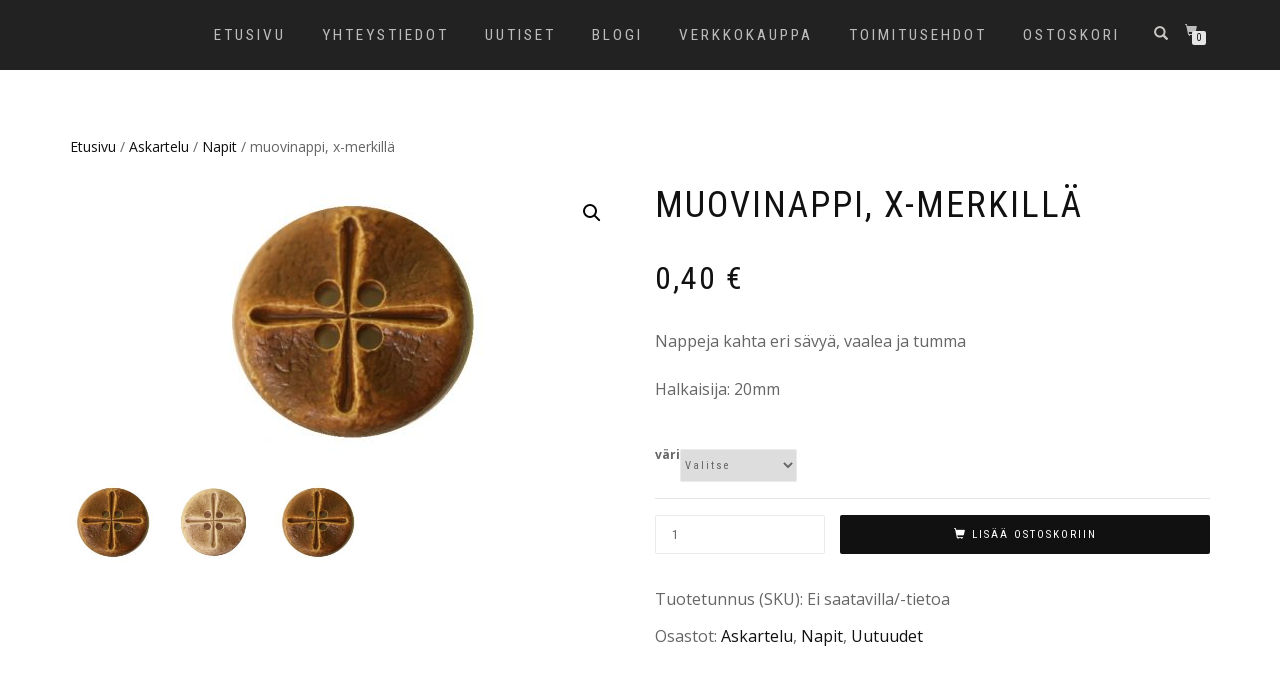

--- FILE ---
content_type: text/html; charset=UTF-8
request_url: http://hilmajaonni.fi/?product=muovinappi-x-merkilla
body_size: 11502
content:
<!DOCTYPE html>
<html lang="fi">
<head>
<meta charset="UTF-8">
<meta name="viewport" content="width=device-width, initial-scale=1, maximum-scale=1">
<link rel="profile" href="http://gmpg.org/xfn/11">

<title>muovinappi,  x-merkillä</title>
<meta name='robots' content='max-image-preview:large' />
<link rel="alternate" type="application/rss+xml" title=" &raquo; syöte" href="http://hilmajaonni.fi/?feed=rss2" />
<link rel="alternate" type="application/rss+xml" title=" &raquo; kommenttien syöte" href="http://hilmajaonni.fi/?feed=comments-rss2" />
<script type="text/javascript">
window._wpemojiSettings = {"baseUrl":"https:\/\/s.w.org\/images\/core\/emoji\/14.0.0\/72x72\/","ext":".png","svgUrl":"https:\/\/s.w.org\/images\/core\/emoji\/14.0.0\/svg\/","svgExt":".svg","source":{"concatemoji":"http:\/\/hilmajaonni.fi\/wp-includes\/js\/wp-emoji-release.min.js?ver=6.1.9"}};
/*! This file is auto-generated */
!function(e,a,t){var n,r,o,i=a.createElement("canvas"),p=i.getContext&&i.getContext("2d");function s(e,t){var a=String.fromCharCode,e=(p.clearRect(0,0,i.width,i.height),p.fillText(a.apply(this,e),0,0),i.toDataURL());return p.clearRect(0,0,i.width,i.height),p.fillText(a.apply(this,t),0,0),e===i.toDataURL()}function c(e){var t=a.createElement("script");t.src=e,t.defer=t.type="text/javascript",a.getElementsByTagName("head")[0].appendChild(t)}for(o=Array("flag","emoji"),t.supports={everything:!0,everythingExceptFlag:!0},r=0;r<o.length;r++)t.supports[o[r]]=function(e){if(p&&p.fillText)switch(p.textBaseline="top",p.font="600 32px Arial",e){case"flag":return s([127987,65039,8205,9895,65039],[127987,65039,8203,9895,65039])?!1:!s([55356,56826,55356,56819],[55356,56826,8203,55356,56819])&&!s([55356,57332,56128,56423,56128,56418,56128,56421,56128,56430,56128,56423,56128,56447],[55356,57332,8203,56128,56423,8203,56128,56418,8203,56128,56421,8203,56128,56430,8203,56128,56423,8203,56128,56447]);case"emoji":return!s([129777,127995,8205,129778,127999],[129777,127995,8203,129778,127999])}return!1}(o[r]),t.supports.everything=t.supports.everything&&t.supports[o[r]],"flag"!==o[r]&&(t.supports.everythingExceptFlag=t.supports.everythingExceptFlag&&t.supports[o[r]]);t.supports.everythingExceptFlag=t.supports.everythingExceptFlag&&!t.supports.flag,t.DOMReady=!1,t.readyCallback=function(){t.DOMReady=!0},t.supports.everything||(n=function(){t.readyCallback()},a.addEventListener?(a.addEventListener("DOMContentLoaded",n,!1),e.addEventListener("load",n,!1)):(e.attachEvent("onload",n),a.attachEvent("onreadystatechange",function(){"complete"===a.readyState&&t.readyCallback()})),(e=t.source||{}).concatemoji?c(e.concatemoji):e.wpemoji&&e.twemoji&&(c(e.twemoji),c(e.wpemoji)))}(window,document,window._wpemojiSettings);
</script>
<style type="text/css">
img.wp-smiley,
img.emoji {
	display: inline !important;
	border: none !important;
	box-shadow: none !important;
	height: 1em !important;
	width: 1em !important;
	margin: 0 0.07em !important;
	vertical-align: -0.1em !important;
	background: none !important;
	padding: 0 !important;
}
</style>
	<link rel='stylesheet' id='wp-block-library-css' href='http://hilmajaonni.fi/wp-includes/css/dist/block-library/style.min.css?ver=6.1.9' type='text/css' media='all' />
<link rel='stylesheet' id='wc-blocks-vendors-style-css' href='http://hilmajaonni.fi/wp-content/plugins/woocommerce/packages/woocommerce-blocks/build/wc-blocks-vendors-style.css?ver=9.6.6' type='text/css' media='all' />
<link rel='stylesheet' id='wc-blocks-style-css' href='http://hilmajaonni.fi/wp-content/plugins/woocommerce/packages/woocommerce-blocks/build/wc-blocks-style.css?ver=9.6.6' type='text/css' media='all' />
<link rel='stylesheet' id='classic-theme-styles-css' href='http://hilmajaonni.fi/wp-includes/css/classic-themes.min.css?ver=1' type='text/css' media='all' />
<style id='global-styles-inline-css' type='text/css'>
body{--wp--preset--color--black: #000000;--wp--preset--color--cyan-bluish-gray: #abb8c3;--wp--preset--color--white: #ffffff;--wp--preset--color--pale-pink: #f78da7;--wp--preset--color--vivid-red: #cf2e2e;--wp--preset--color--luminous-vivid-orange: #ff6900;--wp--preset--color--luminous-vivid-amber: #fcb900;--wp--preset--color--light-green-cyan: #7bdcb5;--wp--preset--color--vivid-green-cyan: #00d084;--wp--preset--color--pale-cyan-blue: #8ed1fc;--wp--preset--color--vivid-cyan-blue: #0693e3;--wp--preset--color--vivid-purple: #9b51e0;--wp--preset--gradient--vivid-cyan-blue-to-vivid-purple: linear-gradient(135deg,rgba(6,147,227,1) 0%,rgb(155,81,224) 100%);--wp--preset--gradient--light-green-cyan-to-vivid-green-cyan: linear-gradient(135deg,rgb(122,220,180) 0%,rgb(0,208,130) 100%);--wp--preset--gradient--luminous-vivid-amber-to-luminous-vivid-orange: linear-gradient(135deg,rgba(252,185,0,1) 0%,rgba(255,105,0,1) 100%);--wp--preset--gradient--luminous-vivid-orange-to-vivid-red: linear-gradient(135deg,rgba(255,105,0,1) 0%,rgb(207,46,46) 100%);--wp--preset--gradient--very-light-gray-to-cyan-bluish-gray: linear-gradient(135deg,rgb(238,238,238) 0%,rgb(169,184,195) 100%);--wp--preset--gradient--cool-to-warm-spectrum: linear-gradient(135deg,rgb(74,234,220) 0%,rgb(151,120,209) 20%,rgb(207,42,186) 40%,rgb(238,44,130) 60%,rgb(251,105,98) 80%,rgb(254,248,76) 100%);--wp--preset--gradient--blush-light-purple: linear-gradient(135deg,rgb(255,206,236) 0%,rgb(152,150,240) 100%);--wp--preset--gradient--blush-bordeaux: linear-gradient(135deg,rgb(254,205,165) 0%,rgb(254,45,45) 50%,rgb(107,0,62) 100%);--wp--preset--gradient--luminous-dusk: linear-gradient(135deg,rgb(255,203,112) 0%,rgb(199,81,192) 50%,rgb(65,88,208) 100%);--wp--preset--gradient--pale-ocean: linear-gradient(135deg,rgb(255,245,203) 0%,rgb(182,227,212) 50%,rgb(51,167,181) 100%);--wp--preset--gradient--electric-grass: linear-gradient(135deg,rgb(202,248,128) 0%,rgb(113,206,126) 100%);--wp--preset--gradient--midnight: linear-gradient(135deg,rgb(2,3,129) 0%,rgb(40,116,252) 100%);--wp--preset--duotone--dark-grayscale: url('#wp-duotone-dark-grayscale');--wp--preset--duotone--grayscale: url('#wp-duotone-grayscale');--wp--preset--duotone--purple-yellow: url('#wp-duotone-purple-yellow');--wp--preset--duotone--blue-red: url('#wp-duotone-blue-red');--wp--preset--duotone--midnight: url('#wp-duotone-midnight');--wp--preset--duotone--magenta-yellow: url('#wp-duotone-magenta-yellow');--wp--preset--duotone--purple-green: url('#wp-duotone-purple-green');--wp--preset--duotone--blue-orange: url('#wp-duotone-blue-orange');--wp--preset--font-size--small: 13px;--wp--preset--font-size--medium: 20px;--wp--preset--font-size--large: 36px;--wp--preset--font-size--x-large: 42px;--wp--preset--spacing--20: 0.44rem;--wp--preset--spacing--30: 0.67rem;--wp--preset--spacing--40: 1rem;--wp--preset--spacing--50: 1.5rem;--wp--preset--spacing--60: 2.25rem;--wp--preset--spacing--70: 3.38rem;--wp--preset--spacing--80: 5.06rem;}:where(.is-layout-flex){gap: 0.5em;}body .is-layout-flow > .alignleft{float: left;margin-inline-start: 0;margin-inline-end: 2em;}body .is-layout-flow > .alignright{float: right;margin-inline-start: 2em;margin-inline-end: 0;}body .is-layout-flow > .aligncenter{margin-left: auto !important;margin-right: auto !important;}body .is-layout-constrained > .alignleft{float: left;margin-inline-start: 0;margin-inline-end: 2em;}body .is-layout-constrained > .alignright{float: right;margin-inline-start: 2em;margin-inline-end: 0;}body .is-layout-constrained > .aligncenter{margin-left: auto !important;margin-right: auto !important;}body .is-layout-constrained > :where(:not(.alignleft):not(.alignright):not(.alignfull)){max-width: var(--wp--style--global--content-size);margin-left: auto !important;margin-right: auto !important;}body .is-layout-constrained > .alignwide{max-width: var(--wp--style--global--wide-size);}body .is-layout-flex{display: flex;}body .is-layout-flex{flex-wrap: wrap;align-items: center;}body .is-layout-flex > *{margin: 0;}:where(.wp-block-columns.is-layout-flex){gap: 2em;}.has-black-color{color: var(--wp--preset--color--black) !important;}.has-cyan-bluish-gray-color{color: var(--wp--preset--color--cyan-bluish-gray) !important;}.has-white-color{color: var(--wp--preset--color--white) !important;}.has-pale-pink-color{color: var(--wp--preset--color--pale-pink) !important;}.has-vivid-red-color{color: var(--wp--preset--color--vivid-red) !important;}.has-luminous-vivid-orange-color{color: var(--wp--preset--color--luminous-vivid-orange) !important;}.has-luminous-vivid-amber-color{color: var(--wp--preset--color--luminous-vivid-amber) !important;}.has-light-green-cyan-color{color: var(--wp--preset--color--light-green-cyan) !important;}.has-vivid-green-cyan-color{color: var(--wp--preset--color--vivid-green-cyan) !important;}.has-pale-cyan-blue-color{color: var(--wp--preset--color--pale-cyan-blue) !important;}.has-vivid-cyan-blue-color{color: var(--wp--preset--color--vivid-cyan-blue) !important;}.has-vivid-purple-color{color: var(--wp--preset--color--vivid-purple) !important;}.has-black-background-color{background-color: var(--wp--preset--color--black) !important;}.has-cyan-bluish-gray-background-color{background-color: var(--wp--preset--color--cyan-bluish-gray) !important;}.has-white-background-color{background-color: var(--wp--preset--color--white) !important;}.has-pale-pink-background-color{background-color: var(--wp--preset--color--pale-pink) !important;}.has-vivid-red-background-color{background-color: var(--wp--preset--color--vivid-red) !important;}.has-luminous-vivid-orange-background-color{background-color: var(--wp--preset--color--luminous-vivid-orange) !important;}.has-luminous-vivid-amber-background-color{background-color: var(--wp--preset--color--luminous-vivid-amber) !important;}.has-light-green-cyan-background-color{background-color: var(--wp--preset--color--light-green-cyan) !important;}.has-vivid-green-cyan-background-color{background-color: var(--wp--preset--color--vivid-green-cyan) !important;}.has-pale-cyan-blue-background-color{background-color: var(--wp--preset--color--pale-cyan-blue) !important;}.has-vivid-cyan-blue-background-color{background-color: var(--wp--preset--color--vivid-cyan-blue) !important;}.has-vivid-purple-background-color{background-color: var(--wp--preset--color--vivid-purple) !important;}.has-black-border-color{border-color: var(--wp--preset--color--black) !important;}.has-cyan-bluish-gray-border-color{border-color: var(--wp--preset--color--cyan-bluish-gray) !important;}.has-white-border-color{border-color: var(--wp--preset--color--white) !important;}.has-pale-pink-border-color{border-color: var(--wp--preset--color--pale-pink) !important;}.has-vivid-red-border-color{border-color: var(--wp--preset--color--vivid-red) !important;}.has-luminous-vivid-orange-border-color{border-color: var(--wp--preset--color--luminous-vivid-orange) !important;}.has-luminous-vivid-amber-border-color{border-color: var(--wp--preset--color--luminous-vivid-amber) !important;}.has-light-green-cyan-border-color{border-color: var(--wp--preset--color--light-green-cyan) !important;}.has-vivid-green-cyan-border-color{border-color: var(--wp--preset--color--vivid-green-cyan) !important;}.has-pale-cyan-blue-border-color{border-color: var(--wp--preset--color--pale-cyan-blue) !important;}.has-vivid-cyan-blue-border-color{border-color: var(--wp--preset--color--vivid-cyan-blue) !important;}.has-vivid-purple-border-color{border-color: var(--wp--preset--color--vivid-purple) !important;}.has-vivid-cyan-blue-to-vivid-purple-gradient-background{background: var(--wp--preset--gradient--vivid-cyan-blue-to-vivid-purple) !important;}.has-light-green-cyan-to-vivid-green-cyan-gradient-background{background: var(--wp--preset--gradient--light-green-cyan-to-vivid-green-cyan) !important;}.has-luminous-vivid-amber-to-luminous-vivid-orange-gradient-background{background: var(--wp--preset--gradient--luminous-vivid-amber-to-luminous-vivid-orange) !important;}.has-luminous-vivid-orange-to-vivid-red-gradient-background{background: var(--wp--preset--gradient--luminous-vivid-orange-to-vivid-red) !important;}.has-very-light-gray-to-cyan-bluish-gray-gradient-background{background: var(--wp--preset--gradient--very-light-gray-to-cyan-bluish-gray) !important;}.has-cool-to-warm-spectrum-gradient-background{background: var(--wp--preset--gradient--cool-to-warm-spectrum) !important;}.has-blush-light-purple-gradient-background{background: var(--wp--preset--gradient--blush-light-purple) !important;}.has-blush-bordeaux-gradient-background{background: var(--wp--preset--gradient--blush-bordeaux) !important;}.has-luminous-dusk-gradient-background{background: var(--wp--preset--gradient--luminous-dusk) !important;}.has-pale-ocean-gradient-background{background: var(--wp--preset--gradient--pale-ocean) !important;}.has-electric-grass-gradient-background{background: var(--wp--preset--gradient--electric-grass) !important;}.has-midnight-gradient-background{background: var(--wp--preset--gradient--midnight) !important;}.has-small-font-size{font-size: var(--wp--preset--font-size--small) !important;}.has-medium-font-size{font-size: var(--wp--preset--font-size--medium) !important;}.has-large-font-size{font-size: var(--wp--preset--font-size--large) !important;}.has-x-large-font-size{font-size: var(--wp--preset--font-size--x-large) !important;}
.wp-block-navigation a:where(:not(.wp-element-button)){color: inherit;}
:where(.wp-block-columns.is-layout-flex){gap: 2em;}
.wp-block-pullquote{font-size: 1.5em;line-height: 1.6;}
</style>
<link rel='stylesheet' id='photoswipe-css' href='http://hilmajaonni.fi/wp-content/plugins/woocommerce/assets/css/photoswipe/photoswipe.min.css?ver=7.5.1' type='text/css' media='all' />
<link rel='stylesheet' id='photoswipe-default-skin-css' href='http://hilmajaonni.fi/wp-content/plugins/woocommerce/assets/css/photoswipe/default-skin/default-skin.min.css?ver=7.5.1' type='text/css' media='all' />
<style id='woocommerce-inline-inline-css' type='text/css'>
.woocommerce form .form-row .required { visibility: visible; }
</style>
<link rel='stylesheet' id='bootstrap-css' href='http://hilmajaonni.fi/wp-content/themes/shop-isle/assets/bootstrap/css/bootstrap.min.css?ver=20120208' type='text/css' media='all' />
<link rel='stylesheet' id='magnific-popup-css' href='http://hilmajaonni.fi/wp-content/themes/shop-isle/assets/css/vendor/magnific-popup.min.css?ver=20120208' type='text/css' media='all' />
<link rel='stylesheet' id='flexslider-css' href='http://hilmajaonni.fi/wp-content/themes/shop-isle/assets/css/vendor/flexslider.min.css?ver=20120208' type='text/css' media='all' />
<link rel='stylesheet' id='owl-carousel-css' href='http://hilmajaonni.fi/wp-content/themes/shop-isle/assets/css/vendor/owl.carousel.min.css?ver=2.1.7' type='text/css' media='all' />
<link rel='stylesheet' id='shop-isle-animate-css' href='http://hilmajaonni.fi/wp-content/themes/shop-isle/assets/css/vendor/animate.min.css?ver=20120208' type='text/css' media='all' />
<link rel='stylesheet' id='shop-isle-main-style-css' href='http://hilmajaonni.fi/wp-content/themes/shop-isle/assets/css/style.css?ver=1.1.46' type='text/css' media='all' />
<link rel='stylesheet' id='shop-isle-style-css' href='http://hilmajaonni.fi/wp-content/themes/shop-isle/style.css?ver=1.1.46' type='text/css' media='all' />
<link rel='stylesheet' id='shop-isle-woocommerce-style1-css' href='http://hilmajaonni.fi/wp-content/themes/shop-isle/inc/woocommerce/css/woocommerce.css?ver=11' type='text/css' media='all' />
<script type='text/javascript' src='http://hilmajaonni.fi/wp-includes/js/jquery/jquery.min.js?ver=3.6.1' id='jquery-core-js'></script>
<script type='text/javascript' src='http://hilmajaonni.fi/wp-includes/js/jquery/jquery-migrate.min.js?ver=3.3.2' id='jquery-migrate-js'></script>
<link rel="EditURI" type="application/rsd+xml" title="RSD" href="http://hilmajaonni.fi/xmlrpc.php?rsd" />
<link rel="wlwmanifest" type="application/wlwmanifest+xml" href="http://hilmajaonni.fi/wp-includes/wlwmanifest.xml" />
<meta name="generator" content="WordPress 6.1.9" />
<meta name="generator" content="WooCommerce 7.5.1" />
<link rel="canonical" href="http://hilmajaonni.fi/?product=muovinappi-x-merkilla" />
<link rel='shortlink' href='http://hilmajaonni.fi/?p=4250' />
<link rel="alternate" type="application/json+oembed" href="http://hilmajaonni.fi/index.php?rest_route=%2Foembed%2F1.0%2Fembed&#038;url=http%3A%2F%2Fhilmajaonni.fi%2F%3Fproduct%3Dmuovinappi-x-merkilla" />
<link rel="alternate" type="text/xml+oembed" href="http://hilmajaonni.fi/index.php?rest_route=%2Foembed%2F1.0%2Fembed&#038;url=http%3A%2F%2Fhilmajaonni.fi%2F%3Fproduct%3Dmuovinappi-x-merkilla&#038;format=xml" />

		<!-- GA Google Analytics @ https://m0n.co/ga -->
		<script>
			(function(i,s,o,g,r,a,m){i['GoogleAnalyticsObject']=r;i[r]=i[r]||function(){
			(i[r].q=i[r].q||[]).push(arguments)},i[r].l=1*new Date();a=s.createElement(o),
			m=s.getElementsByTagName(o)[0];a.async=1;a.src=g;m.parentNode.insertBefore(a,m)
			})(window,document,'script','https://www.google-analytics.com/analytics.js','ga');
			ga('create', 'UA-34372013-1', 'auto');
			ga('send', 'pageview');
		</script>

	<style id="shop_isle_customizr_pallete" type="text/css">body, section#latest .amount, section.home-product-slider .amount, section.shortcodes .amount { font-size:16px}.module.module-video { padding: 130px 0px; }</style>	<noscript><style>.woocommerce-product-gallery{ opacity: 1 !important; }</style></noscript>
			<style type="text/css" id="wp-custom-css">
			@import url(http://fonts.googleapis.com/css?family=Great+Vibes);

div.footer-social-links > a > span {
	font-size: 32px
}

p.copyright {
	font-size: 14px;
}

div.caption-content {
	padding-bottom: 100px !important;
	}

h1.hs-title-size-4 {
	font: 400 8em/0.8 'Great Vibes', Helvetica, sans-serif;
	line-height: 120%;
  color: #ffffff;
  text-shadow: 2px 2px 5px rgba(127,127,127); 
	text-transform: none;
}

@media only screen and (max-width: 800px) {
	
	h1.hs-title-size-4 {
		font: 400 3em/0.8 'Great Vibes', Helvetica, sans-serif;
		line-height: 120%;
	}
	
	div.caption-content {
	padding-bottom: 0px !important;
	}
} 

li.menu-item {
	font-size: 140%;
}

div.navbar-header {
	width: 0px;
}

section#latest > div.container > div:last-child {
    display: none;
}

body.shopsidebar > div.main > section > div.container > div.page-description {
	padding-left: 0px;
}

ul.woocommerce-shipping-methods > li > label {
    display: contents;
}		</style>
		</head>
<body class="product-template-default single single-product postid-4250 theme-shop-isle woocommerce woocommerce-page woocommerce-no-js woocommerce-active">

	
	<!-- Preloader -->
	
	<header class="header ">
			<!-- Navigation start -->
		<nav class="navbar navbar-custom navbar-fixed-top " role="navigation">

		<div class="container">
		<div class="header-container">

		<div class="navbar-header">
		<div class="shop_isle_header_title"><div class="shop-isle-header-title-inner"><p class="site-title"><a href="http://hilmajaonni.fi/" title="" rel="home"></a></p><p class="site-description"><a href="http://hilmajaonni.fi/" title="" rel="home"></a></p></div></div>
						<div type="button" class="navbar-toggle" data-toggle="collapse" data-target="#custom-collapse">
							<span class="sr-only">Toggle navigation</span>
							<span class="icon-bar"></span>
							<span class="icon-bar"></span>
							<span class="icon-bar"></span>
						</div>
					</div>

					<div class="header-menu-wrap">
						<div class="collapse navbar-collapse" id="custom-collapse">

							<ul id="menu-oma-valikko" class="nav navbar-nav navbar-right"><li id="menu-item-87" class="menu-item menu-item-type-post_type menu-item-object-page menu-item-home menu-item-87"><a href="http://hilmajaonni.fi/">Etusivu</a></li>
<li id="menu-item-94" class="menu-item menu-item-type-post_type menu-item-object-page menu-item-94"><a href="http://hilmajaonni.fi/?page_id=92">Yhteystiedot</a></li>
<li id="menu-item-86" class="menu-item menu-item-type-taxonomy menu-item-object-category menu-item-86"><a href="http://hilmajaonni.fi/?cat=22">Uutiset</a></li>
<li id="menu-item-85" class="menu-item menu-item-type-taxonomy menu-item-object-category menu-item-85"><a href="http://hilmajaonni.fi/?cat=1">Blogi</a></li>
<li id="menu-item-81" class="menu-item menu-item-type-post_type menu-item-object-page current_page_parent menu-item-81"><a href="http://hilmajaonni.fi/?page_id=5">Verkkokauppa</a></li>
<li id="menu-item-105" class="menu-item menu-item-type-post_type menu-item-object-page menu-item-105"><a href="http://hilmajaonni.fi/?page_id=100">Toimitusehdot</a></li>
<li id="menu-item-83" class="menu-item menu-item-type-post_type menu-item-object-page menu-item-83"><a href="http://hilmajaonni.fi/?page_id=6">Ostoskori</a></li>
</ul>
						</div>
					</div>

											<div class="navbar-cart">

							<div class="header-search">
								<div class="glyphicon glyphicon-search header-search-button"></div>
								<div class="header-search-input">
									<form role="search" method="get" class="woocommerce-product-search" action="http://hilmajaonni.fi/">
										<input type="search" class="search-field" placeholder="Search Products&hellip;" value="" name="s" title="Search for:" />
										<input type="submit" value="Search" />
										<input type="hidden" name="post_type" value="product" />
									</form>
								</div>
							</div>

															<div class="navbar-cart-inner">
									<a href="http://hilmajaonni.fi/?page_id=6" title="View your shopping cart" class="cart-contents">
										<span class="icon-basket"></span>
										<span class="cart-item-number">0</span>
									</a>
																	</div>
							
						</div>
					
				</div>
			</div>

		</nav>
		<!-- Navigation end -->
		
	
	</header>

	<div class="main">
					
			<div class="woocommerce-notices-wrapper"></div><section class="module module-super-small">
			<div class="container product-main-content"><nav class="woocommerce-breadcrumb"><a href="http://hilmajaonni.fi">Etusivu</a>&nbsp;&#47;&nbsp;<a href="http://hilmajaonni.fi/?product_cat=askartelu">Askartelu</a>&nbsp;&#47;&nbsp;<a href="http://hilmajaonni.fi/?product_cat=napit">Napit</a>&nbsp;&#47;&nbsp;muovinappi,  x-merkillä</nav><div id="product-4250" class="product type-product post-4250 status-publish first instock product_cat-askartelu product_cat-napit product_cat-uutuudet has-post-thumbnail shipping-taxable purchasable product-type-variable">

	<div class="woocommerce-product-gallery woocommerce-product-gallery--with-images woocommerce-product-gallery--columns-6 images" data-columns="6" style="opacity: 0; transition: opacity .25s ease-in-out;">
	<figure class="woocommerce-product-gallery__wrapper">
		<div data-thumb="http://hilmajaonni.fi/wp-content/uploads/2021/09/0e77c2209195f28543886a17e686b7fe-160x160.jpg" data-thumb-alt="" class="woocommerce-product-gallery__image"><a href="http://hilmajaonni.fi/wp-content/uploads/2021/09/0e77c2209195f28543886a17e686b7fe.jpg"><img width="555" height="278" src="http://hilmajaonni.fi/wp-content/uploads/2021/09/0e77c2209195f28543886a17e686b7fe-555x278.jpg" class="wp-post-image" alt="" decoding="async" loading="lazy" title="0e77c2209195f28543886a17e686b7fe" data-caption="" data-src="http://hilmajaonni.fi/wp-content/uploads/2021/09/0e77c2209195f28543886a17e686b7fe.jpg" data-large_image="http://hilmajaonni.fi/wp-content/uploads/2021/09/0e77c2209195f28543886a17e686b7fe.jpg" data-large_image_width="1000" data-large_image_height="500" srcset="http://hilmajaonni.fi/wp-content/uploads/2021/09/0e77c2209195f28543886a17e686b7fe-555x278.jpg 555w, http://hilmajaonni.fi/wp-content/uploads/2021/09/0e77c2209195f28543886a17e686b7fe-300x150.jpg 300w, http://hilmajaonni.fi/wp-content/uploads/2021/09/0e77c2209195f28543886a17e686b7fe-768x384.jpg 768w, http://hilmajaonni.fi/wp-content/uploads/2021/09/0e77c2209195f28543886a17e686b7fe.jpg 1000w" sizes="(max-width: 555px) 100vw, 555px" /></a></div><div data-thumb="http://hilmajaonni.fi/wp-content/uploads/2021/09/2fbd6c51ff6fbc3ac03b10ebee4b6ff7-160x160.jpg" data-thumb-alt="" class="woocommerce-product-gallery__image"><a href="http://hilmajaonni.fi/wp-content/uploads/2021/09/2fbd6c51ff6fbc3ac03b10ebee4b6ff7.jpg"><img width="555" height="278" src="http://hilmajaonni.fi/wp-content/uploads/2021/09/2fbd6c51ff6fbc3ac03b10ebee4b6ff7-555x278.jpg" class="" alt="" decoding="async" loading="lazy" title="2fbd6c51ff6fbc3ac03b10ebee4b6ff7" data-caption="" data-src="http://hilmajaonni.fi/wp-content/uploads/2021/09/2fbd6c51ff6fbc3ac03b10ebee4b6ff7.jpg" data-large_image="http://hilmajaonni.fi/wp-content/uploads/2021/09/2fbd6c51ff6fbc3ac03b10ebee4b6ff7.jpg" data-large_image_width="1000" data-large_image_height="500" srcset="http://hilmajaonni.fi/wp-content/uploads/2021/09/2fbd6c51ff6fbc3ac03b10ebee4b6ff7-555x278.jpg 555w, http://hilmajaonni.fi/wp-content/uploads/2021/09/2fbd6c51ff6fbc3ac03b10ebee4b6ff7-300x150.jpg 300w, http://hilmajaonni.fi/wp-content/uploads/2021/09/2fbd6c51ff6fbc3ac03b10ebee4b6ff7-768x384.jpg 768w, http://hilmajaonni.fi/wp-content/uploads/2021/09/2fbd6c51ff6fbc3ac03b10ebee4b6ff7.jpg 1000w" sizes="(max-width: 555px) 100vw, 555px" /></a></div><div data-thumb="http://hilmajaonni.fi/wp-content/uploads/2021/09/0e77c2209195f28543886a17e686b7fe-160x160.jpg" data-thumb-alt="" class="woocommerce-product-gallery__image"><a href="http://hilmajaonni.fi/wp-content/uploads/2021/09/0e77c2209195f28543886a17e686b7fe.jpg"><img width="555" height="278" src="http://hilmajaonni.fi/wp-content/uploads/2021/09/0e77c2209195f28543886a17e686b7fe-555x278.jpg" class="" alt="" decoding="async" loading="lazy" title="0e77c2209195f28543886a17e686b7fe" data-caption="" data-src="http://hilmajaonni.fi/wp-content/uploads/2021/09/0e77c2209195f28543886a17e686b7fe.jpg" data-large_image="http://hilmajaonni.fi/wp-content/uploads/2021/09/0e77c2209195f28543886a17e686b7fe.jpg" data-large_image_width="1000" data-large_image_height="500" srcset="http://hilmajaonni.fi/wp-content/uploads/2021/09/0e77c2209195f28543886a17e686b7fe-555x278.jpg 555w, http://hilmajaonni.fi/wp-content/uploads/2021/09/0e77c2209195f28543886a17e686b7fe-300x150.jpg 300w, http://hilmajaonni.fi/wp-content/uploads/2021/09/0e77c2209195f28543886a17e686b7fe-768x384.jpg 768w, http://hilmajaonni.fi/wp-content/uploads/2021/09/0e77c2209195f28543886a17e686b7fe.jpg 1000w" sizes="(max-width: 555px) 100vw, 555px" /></a></div>	</figure>
</div>

	<div class="summary entry-summary">
		<h1 class="product_title entry-title">muovinappi,  x-merkillä</h1><p class="price"><span class="woocommerce-Price-amount amount"><bdi>0,40&nbsp;<span class="woocommerce-Price-currencySymbol">&euro;</span></bdi></span></p>
<div class="woocommerce-product-details__short-description">
	<p>Nappeja kahta eri sävyä, vaalea ja tumma</p>
<p>Halkaisija: 20mm</p>
</div>

<form class="variations_form cart" action="http://hilmajaonni.fi/?product=muovinappi-x-merkilla" method="post" enctype='multipart/form-data' data-product_id="4250" data-product_variations="[{&quot;attributes&quot;:{&quot;attribute_vari&quot;:&quot;vaaleanruskea&quot;},&quot;availability_html&quot;:&quot;&lt;p class=\&quot;stock in-stock\&quot;&gt;3 varastossa&lt;\/p&gt;\n&quot;,&quot;backorders_allowed&quot;:false,&quot;dimensions&quot;:{&quot;length&quot;:&quot;&quot;,&quot;width&quot;:&quot;&quot;,&quot;height&quot;:&quot;&quot;},&quot;dimensions_html&quot;:&quot;Ei saatavilla\/-tietoa&quot;,&quot;display_price&quot;:0.4,&quot;display_regular_price&quot;:0.4,&quot;image&quot;:{&quot;title&quot;:&quot;2fbd6c51ff6fbc3ac03b10ebee4b6ff7&quot;,&quot;caption&quot;:&quot;&quot;,&quot;url&quot;:&quot;http:\/\/hilmajaonni.fi\/wp-content\/uploads\/2021\/09\/2fbd6c51ff6fbc3ac03b10ebee4b6ff7.jpg&quot;,&quot;alt&quot;:&quot;2fbd6c51ff6fbc3ac03b10ebee4b6ff7&quot;,&quot;src&quot;:&quot;http:\/\/hilmajaonni.fi\/wp-content\/uploads\/2021\/09\/2fbd6c51ff6fbc3ac03b10ebee4b6ff7-555x278.jpg&quot;,&quot;srcset&quot;:&quot;http:\/\/hilmajaonni.fi\/wp-content\/uploads\/2021\/09\/2fbd6c51ff6fbc3ac03b10ebee4b6ff7-555x278.jpg 555w, http:\/\/hilmajaonni.fi\/wp-content\/uploads\/2021\/09\/2fbd6c51ff6fbc3ac03b10ebee4b6ff7-300x150.jpg 300w, http:\/\/hilmajaonni.fi\/wp-content\/uploads\/2021\/09\/2fbd6c51ff6fbc3ac03b10ebee4b6ff7-768x384.jpg 768w, http:\/\/hilmajaonni.fi\/wp-content\/uploads\/2021\/09\/2fbd6c51ff6fbc3ac03b10ebee4b6ff7.jpg 1000w&quot;,&quot;sizes&quot;:&quot;(max-width: 555px) 100vw, 555px&quot;,&quot;full_src&quot;:&quot;http:\/\/hilmajaonni.fi\/wp-content\/uploads\/2021\/09\/2fbd6c51ff6fbc3ac03b10ebee4b6ff7.jpg&quot;,&quot;full_src_w&quot;:1000,&quot;full_src_h&quot;:500,&quot;gallery_thumbnail_src&quot;:&quot;http:\/\/hilmajaonni.fi\/wp-content\/uploads\/2021\/09\/2fbd6c51ff6fbc3ac03b10ebee4b6ff7-160x160.jpg&quot;,&quot;gallery_thumbnail_src_w&quot;:160,&quot;gallery_thumbnail_src_h&quot;:160,&quot;thumb_src&quot;:&quot;http:\/\/hilmajaonni.fi\/wp-content\/uploads\/2021\/09\/2fbd6c51ff6fbc3ac03b10ebee4b6ff7-262x328.jpg&quot;,&quot;thumb_src_w&quot;:262,&quot;thumb_src_h&quot;:328,&quot;src_w&quot;:555,&quot;src_h&quot;:278},&quot;image_id&quot;:4252,&quot;is_downloadable&quot;:false,&quot;is_in_stock&quot;:true,&quot;is_purchasable&quot;:true,&quot;is_sold_individually&quot;:&quot;no&quot;,&quot;is_virtual&quot;:false,&quot;max_qty&quot;:3,&quot;min_qty&quot;:1,&quot;price_html&quot;:&quot;&quot;,&quot;sku&quot;:&quot;&quot;,&quot;variation_description&quot;:&quot;&quot;,&quot;variation_id&quot;:4254,&quot;variation_is_active&quot;:true,&quot;variation_is_visible&quot;:true,&quot;weight&quot;:&quot;&quot;,&quot;weight_html&quot;:&quot;Ei saatavilla\/-tietoa&quot;},{&quot;attributes&quot;:{&quot;attribute_vari&quot;:&quot;ruskea&quot;},&quot;availability_html&quot;:&quot;&lt;p class=\&quot;stock in-stock\&quot;&gt;10 varastossa&lt;\/p&gt;\n&quot;,&quot;backorders_allowed&quot;:false,&quot;dimensions&quot;:{&quot;length&quot;:&quot;&quot;,&quot;width&quot;:&quot;&quot;,&quot;height&quot;:&quot;&quot;},&quot;dimensions_html&quot;:&quot;Ei saatavilla\/-tietoa&quot;,&quot;display_price&quot;:0.4,&quot;display_regular_price&quot;:0.4,&quot;image&quot;:{&quot;title&quot;:&quot;0e77c2209195f28543886a17e686b7fe&quot;,&quot;caption&quot;:&quot;&quot;,&quot;url&quot;:&quot;http:\/\/hilmajaonni.fi\/wp-content\/uploads\/2021\/09\/0e77c2209195f28543886a17e686b7fe.jpg&quot;,&quot;alt&quot;:&quot;0e77c2209195f28543886a17e686b7fe&quot;,&quot;src&quot;:&quot;http:\/\/hilmajaonni.fi\/wp-content\/uploads\/2021\/09\/0e77c2209195f28543886a17e686b7fe-555x278.jpg&quot;,&quot;srcset&quot;:&quot;http:\/\/hilmajaonni.fi\/wp-content\/uploads\/2021\/09\/0e77c2209195f28543886a17e686b7fe-555x278.jpg 555w, http:\/\/hilmajaonni.fi\/wp-content\/uploads\/2021\/09\/0e77c2209195f28543886a17e686b7fe-300x150.jpg 300w, http:\/\/hilmajaonni.fi\/wp-content\/uploads\/2021\/09\/0e77c2209195f28543886a17e686b7fe-768x384.jpg 768w, http:\/\/hilmajaonni.fi\/wp-content\/uploads\/2021\/09\/0e77c2209195f28543886a17e686b7fe.jpg 1000w&quot;,&quot;sizes&quot;:&quot;(max-width: 555px) 100vw, 555px&quot;,&quot;full_src&quot;:&quot;http:\/\/hilmajaonni.fi\/wp-content\/uploads\/2021\/09\/0e77c2209195f28543886a17e686b7fe.jpg&quot;,&quot;full_src_w&quot;:1000,&quot;full_src_h&quot;:500,&quot;gallery_thumbnail_src&quot;:&quot;http:\/\/hilmajaonni.fi\/wp-content\/uploads\/2021\/09\/0e77c2209195f28543886a17e686b7fe-160x160.jpg&quot;,&quot;gallery_thumbnail_src_w&quot;:160,&quot;gallery_thumbnail_src_h&quot;:160,&quot;thumb_src&quot;:&quot;http:\/\/hilmajaonni.fi\/wp-content\/uploads\/2021\/09\/0e77c2209195f28543886a17e686b7fe-262x328.jpg&quot;,&quot;thumb_src_w&quot;:262,&quot;thumb_src_h&quot;:328,&quot;src_w&quot;:555,&quot;src_h&quot;:278},&quot;image_id&quot;:4253,&quot;is_downloadable&quot;:false,&quot;is_in_stock&quot;:true,&quot;is_purchasable&quot;:true,&quot;is_sold_individually&quot;:&quot;no&quot;,&quot;is_virtual&quot;:false,&quot;max_qty&quot;:10,&quot;min_qty&quot;:1,&quot;price_html&quot;:&quot;&quot;,&quot;sku&quot;:&quot;&quot;,&quot;variation_description&quot;:&quot;&quot;,&quot;variation_id&quot;:4255,&quot;variation_is_active&quot;:true,&quot;variation_is_visible&quot;:true,&quot;weight&quot;:&quot;&quot;,&quot;weight_html&quot;:&quot;Ei saatavilla\/-tietoa&quot;}]">
	
			<table class="variations" cellspacing="0" role="presentation">
			<tbody>
									<tr>
						<th class="label"><label for="vari">väri</label></th>
						<td class="value">
							<select id="vari" class="" name="attribute_vari" data-attribute_name="attribute_vari" data-show_option_none="yes"><option value="">Valitse</option><option value="vaaleanruskea" >vaaleanruskea</option><option value="ruskea" >ruskea</option></select><a class="reset_variations" href="#">Poista</a>						</td>
					</tr>
							</tbody>
		</table>
		
		<div class="single_variation_wrap">
			<div class="woocommerce-variation single_variation"></div><div class="woocommerce-variation-add-to-cart variations_button">
	
	<div class="quantity">
		<label class="screen-reader-text" for="quantity_6976df9f2ee0c">muovinappi,  x-merkillä määrä</label>
	<input
		type="number"
				id="quantity_6976df9f2ee0c"
		class="input-text qty text"
		name="quantity"
		value="1"
		title="Määrä"
		size="4"
		min="1"
		max=""
					step="1"
			placeholder=""
			inputmode="numeric"
			autocomplete="off"
			/>
	</div>

	<button type="submit" class="single_add_to_cart_button button alt wp-element-button">Lisää ostoskoriin</button>

	
	<input type="hidden" name="add-to-cart" value="4250" />
	<input type="hidden" name="product_id" value="4250" />
	<input type="hidden" name="variation_id" class="variation_id" value="0" />
</div>
		</div>
	
	</form>

<div class="product_meta">

	
	
		<span class="sku_wrapper">Tuotetunnus (SKU): <span class="sku">Ei saatavilla/-tietoa</span></span>

	
	<span class="posted_in">Osastot: <a href="http://hilmajaonni.fi/?product_cat=askartelu" rel="tag">Askartelu</a>, <a href="http://hilmajaonni.fi/?product_cat=napit" rel="tag">Napit</a>, <a href="http://hilmajaonni.fi/?product_cat=uutuudet" rel="tag">Uutuudet</a></span>
	
	
</div>
	</div>

	
	<div class="woocommerce-tabs wc-tabs-wrapper">
		<ul class="tabs wc-tabs" role="tablist">
							<li class="description_tab" id="tab-title-description" role="tab" aria-controls="tab-description">
					<a href="#tab-description">
						Kuvaus					</a>
				</li>
							<li class="additional_information_tab" id="tab-title-additional_information" role="tab" aria-controls="tab-additional_information">
					<a href="#tab-additional_information">
						Lisätiedot					</a>
				</li>
					</ul>
					<div class="woocommerce-Tabs-panel woocommerce-Tabs-panel--description panel entry-content wc-tab" id="tab-description" role="tabpanel" aria-labelledby="tab-title-description">
				
	<h2>Kuvaus</h2>

<p>Nappeja kahta eri sävyä, vaalea ja tumma</p>
<p>Halkaisija: 20mm</p>
			</div>
					<div class="woocommerce-Tabs-panel woocommerce-Tabs-panel--additional_information panel entry-content wc-tab" id="tab-additional_information" role="tabpanel" aria-labelledby="tab-title-additional_information">
				
	<h2>Lisätiedot</h2>

<table class="woocommerce-product-attributes shop_attributes">
			<tr class="woocommerce-product-attributes-item woocommerce-product-attributes-item--attribute_v%c3%a4ri">
			<th class="woocommerce-product-attributes-item__label">väri</th>
			<td class="woocommerce-product-attributes-item__value"><p>vaaleanruskea, ruskea</p>
</td>
		</tr>
	</table>
			</div>
		
			</div>

</div></div><div class="container"></div><hr class="divider-w"><div class="container">
	<section class="related products">

					<h2>Tutustu myös</h2>
				
		<ul class="products columns-4">

			
					<li class="product type-product post-7227 status-publish first instock product_cat-sisustustuotteet product_cat-keittio product_cat-uutuudet product_cat-uutuudet-etusivu has-post-thumbnail shipping-taxable purchasable product-type-simple">
	<a href="http://hilmajaonni.fi/?product=talouspaperiteline" class="woocommerce-LoopProduct-link woocommerce-loop-product__link"><img width="429" height="750" src="http://hilmajaonni.fi/wp-content/uploads/2025/08/talouspaperiteline.jpg" class="attachment-shop_catalog size-shop_catalog wp-post-image" alt="talouspaperiteline" decoding="async" title="talouspaperiteline" srcset="http://hilmajaonni.fi/wp-content/uploads/2025/08/talouspaperiteline.jpg 429w, http://hilmajaonni.fi/wp-content/uploads/2025/08/talouspaperiteline-172x300.jpg 172w" sizes="(max-width: 429px) 100vw, 429px" /><h2 class="woocommerce-loop-product__title">Talouspaperiteline</h2>
	<span class="price"><span class="woocommerce-Price-amount amount"><bdi>11,90&nbsp;<span class="woocommerce-Price-currencySymbol">&euro;</span></bdi></span></span>
</a><a href="?add-to-cart=7227" data-quantity="1" class="button wp-element-button product_type_simple add_to_cart_button ajax_add_to_cart" data-product_id="7227" data-product_sku="" aria-label="Lisää &ldquo;Talouspaperiteline&rdquo; ostoskoriin" rel="nofollow">Lisää ostoskoriin</a></li>

			
					<li class="product type-product post-6967 status-publish outofstock product_cat-juomat product_cat-uutuudet has-post-thumbnail shipping-taxable purchasable product-type-simple">
	<a href="http://hilmajaonni.fi/?product=teeleidin-huoleton-huviretki-musta-tee" class="woocommerce-LoopProduct-link woocommerce-loop-product__link"><img width="512" height="768" src="http://hilmajaonni.fi/wp-content/uploads/2025/07/huviretki.jpg" class="attachment-shop_catalog size-shop_catalog wp-post-image" alt="huviretki" decoding="async" loading="lazy" title="huviretki" srcset="http://hilmajaonni.fi/wp-content/uploads/2025/07/huviretki.jpg 512w, http://hilmajaonni.fi/wp-content/uploads/2025/07/huviretki-200x300.jpg 200w" sizes="(max-width: 512px) 100vw, 512px" /><h2 class="woocommerce-loop-product__title">Teeleidin Huoleton huviretki, musta tee</h2>
	<span class="price"><span class="woocommerce-Price-amount amount"><bdi>5,00&nbsp;<span class="woocommerce-Price-currencySymbol">&euro;</span></bdi></span></span>
</a><a href="http://hilmajaonni.fi/?product=teeleidin-huoleton-huviretki-musta-tee" data-quantity="1" class="button wp-element-button product_type_simple" data-product_id="6967" data-product_sku="" aria-label="Lue lisää &ldquo;Teeleidin Huoleton huviretki, musta tee&rdquo; asiasta" rel="nofollow">Lue lisää</a></li>

			
					<li class="product type-product post-7333 status-publish instock product_cat-lehdet product_cat-uutuudet product_cat-uutuudet-etusivu has-post-thumbnail shipping-taxable purchasable product-type-simple">
	<a href="http://hilmajaonni.fi/?product=samistelu-sukat-lehti" class="woocommerce-LoopProduct-link woocommerce-loop-product__link"><img width="1008" height="1008" src="http://hilmajaonni.fi/wp-content/uploads/2025/10/566220850_10213152024913301_3590259566333337258_n-rotated.jpg" class="attachment-shop_catalog size-shop_catalog wp-post-image" alt="566220850_10213152024913301_3590259566333337258_n" decoding="async" loading="lazy" title="566220850_10213152024913301_3590259566333337258_n" srcset="http://hilmajaonni.fi/wp-content/uploads/2025/10/566220850_10213152024913301_3590259566333337258_n-rotated.jpg 1008w, http://hilmajaonni.fi/wp-content/uploads/2025/10/566220850_10213152024913301_3590259566333337258_n-300x300.jpg 300w, http://hilmajaonni.fi/wp-content/uploads/2025/10/566220850_10213152024913301_3590259566333337258_n-150x150.jpg 150w, http://hilmajaonni.fi/wp-content/uploads/2025/10/566220850_10213152024913301_3590259566333337258_n-768x768.jpg 768w, http://hilmajaonni.fi/wp-content/uploads/2025/10/566220850_10213152024913301_3590259566333337258_n-500x500.jpg 500w, http://hilmajaonni.fi/wp-content/uploads/2025/10/566220850_10213152024913301_3590259566333337258_n-555x555.jpg 555w, http://hilmajaonni.fi/wp-content/uploads/2025/10/566220850_10213152024913301_3590259566333337258_n-160x160.jpg 160w" sizes="(max-width: 1008px) 100vw, 1008px" /><img width="1008" height="1008" src="http://hilmajaonni.fi/wp-content/uploads/2025/10/569792644_10213152025313311_8453424128897167579_n-rotated.jpg" class="attachment-shop_catalog size-shop_catalog" alt="" decoding="async" loading="lazy" srcset="http://hilmajaonni.fi/wp-content/uploads/2025/10/569792644_10213152025313311_8453424128897167579_n-rotated.jpg 1008w, http://hilmajaonni.fi/wp-content/uploads/2025/10/569792644_10213152025313311_8453424128897167579_n-300x300.jpg 300w, http://hilmajaonni.fi/wp-content/uploads/2025/10/569792644_10213152025313311_8453424128897167579_n-150x150.jpg 150w, http://hilmajaonni.fi/wp-content/uploads/2025/10/569792644_10213152025313311_8453424128897167579_n-768x768.jpg 768w, http://hilmajaonni.fi/wp-content/uploads/2025/10/569792644_10213152025313311_8453424128897167579_n-500x500.jpg 500w, http://hilmajaonni.fi/wp-content/uploads/2025/10/569792644_10213152025313311_8453424128897167579_n-555x555.jpg 555w, http://hilmajaonni.fi/wp-content/uploads/2025/10/569792644_10213152025313311_8453424128897167579_n-160x160.jpg 160w" sizes="(max-width: 1008px) 100vw, 1008px" /><h2 class="woocommerce-loop-product__title">Samistelusukat-lehti</h2>
	<span class="price"><span class="woocommerce-Price-amount amount"><bdi>14,90&nbsp;<span class="woocommerce-Price-currencySymbol">&euro;</span></bdi></span></span>
</a><a href="?add-to-cart=7333" data-quantity="1" class="button wp-element-button product_type_simple add_to_cart_button ajax_add_to_cart" data-product_id="7333" data-product_sku="" aria-label="Lisää &ldquo;Samistelusukat-lehti&rdquo; ostoskoriin" rel="nofollow">Lisää ostoskoriin</a></li>

			
					<li class="product type-product post-6974 status-publish last instock product_cat-juomat product_cat-uutuudet has-post-thumbnail shipping-taxable purchasable product-type-simple">
	<a href="http://hilmajaonni.fi/?product=teeleidin-tutti-frutti-puerh-tee" class="woocommerce-LoopProduct-link woocommerce-loop-product__link"><img width="1707" height="2560" src="http://hilmajaonni.fi/wp-content/uploads/2025/07/Tuttifrutti.jpg" class="attachment-shop_catalog size-shop_catalog wp-post-image" alt="Tuttifrutti" decoding="async" loading="lazy" title="Tuttifrutti" srcset="http://hilmajaonni.fi/wp-content/uploads/2025/07/Tuttifrutti.jpg 1707w, http://hilmajaonni.fi/wp-content/uploads/2025/07/Tuttifrutti-200x300.jpg 200w, http://hilmajaonni.fi/wp-content/uploads/2025/07/Tuttifrutti-683x1024.jpg 683w, http://hilmajaonni.fi/wp-content/uploads/2025/07/Tuttifrutti-768x1152.jpg 768w, http://hilmajaonni.fi/wp-content/uploads/2025/07/Tuttifrutti-1024x1536.jpg 1024w, http://hilmajaonni.fi/wp-content/uploads/2025/07/Tuttifrutti-1366x2048.jpg 1366w, http://hilmajaonni.fi/wp-content/uploads/2025/07/Tuttifrutti-555x832.jpg 555w" sizes="(max-width: 1707px) 100vw, 1707px" /><h2 class="woocommerce-loop-product__title">Teeleidin tutti frutti puerh-tee</h2>
	<span class="price"><span class="woocommerce-Price-amount amount"><bdi>5,00&nbsp;<span class="woocommerce-Price-currencySymbol">&euro;</span></bdi></span></span>
</a><a href="?add-to-cart=6974" data-quantity="1" class="button wp-element-button product_type_simple add_to_cart_button ajax_add_to_cart" data-product_id="6974" data-product_sku="" aria-label="Lisää &ldquo;Teeleidin tutti frutti puerh-tee&rdquo; ostoskoriin" rel="nofollow">Lisää ostoskoriin</a></li>

			
		</ul>

	</section>
	</div>

			</div><!-- .container -->
		</section><!-- .module-small -->
			
		
			</div><!-- .main -->

		
	

	</div><div class="bottom-page-wrap">		<!-- Widgets start -->

	
		<div style="display: none"></div>		<!-- Footer start -->
		<footer class="footer bg-dark">
			<!-- Divider -->
			<hr class="divider-d">
			<!-- Divider -->
			<div class="container">

				<div class="row">

					<div class="col-sm-6"><p class="copyright font-alt">© 2023 - Sisustus- ja käsityöliike Hilma ja Onni. Kuvien ja sisällön kopiointi ilman lupaa kielletty.</p></div><div class="col-sm-6"><div class="footer-social-links"><a href="https://www.facebook.com/profile.php?id=196182717169372" target="_blank"><span class="social_facebook_square"></span></a><a href="https://www.instagram.com/hilma.onni/" target="_blank"><span class="social_instagram_square"></span></a></div></div>				</div><!-- .row -->

			</div>
		</footer>
		<!-- Footer end -->
		</div><!-- .bottom-page-wrap -->
	</div>
	<!-- Wrapper end -->
	<!-- Scroll-up -->
	<div class="scroll-up">
		<a href="#totop"><i class="arrow_carrot-2up"></i></a>
	</div>

	
<script type="application/ld+json">{"@context":"https:\/\/schema.org\/","@graph":[{"@context":"https:\/\/schema.org\/","@type":"BreadcrumbList","itemListElement":[{"@type":"ListItem","position":1,"item":{"name":"Etusivu","@id":"http:\/\/hilmajaonni.fi"}},{"@type":"ListItem","position":2,"item":{"name":"Askartelu","@id":"http:\/\/hilmajaonni.fi\/?product_cat=askartelu"}},{"@type":"ListItem","position":3,"item":{"name":"Napit","@id":"http:\/\/hilmajaonni.fi\/?product_cat=napit"}},{"@type":"ListItem","position":4,"item":{"name":"muovinappi,  x-merkill\u00e4","@id":"http:\/\/hilmajaonni.fi\/?product=muovinappi-x-merkilla"}}]},{"@context":"https:\/\/schema.org\/","@type":"Product","@id":"http:\/\/hilmajaonni.fi\/?product=muovinappi-x-merkilla#product","name":"muovinappi,  x-merkill\u00e4","url":"http:\/\/hilmajaonni.fi\/?product=muovinappi-x-merkilla","description":"Nappeja kahta eri s\u00e4vy\u00e4, vaalea ja tumma\r\n\r\nHalkaisija: 20mm","image":"http:\/\/hilmajaonni.fi\/wp-content\/uploads\/2021\/09\/0e77c2209195f28543886a17e686b7fe.jpg","sku":4250,"offers":[{"@type":"Offer","price":"0.40","priceValidUntil":"2027-12-31","priceSpecification":{"price":"0.40","priceCurrency":"EUR","valueAddedTaxIncluded":"false"},"priceCurrency":"EUR","availability":"http:\/\/schema.org\/InStock","url":"http:\/\/hilmajaonni.fi\/?product=muovinappi-x-merkilla","seller":{"@type":"Organization","name":"","url":"http:\/\/hilmajaonni.fi"}}]}]}</script>
<div class="pswp" tabindex="-1" role="dialog" aria-hidden="true">
	<div class="pswp__bg"></div>
	<div class="pswp__scroll-wrap">
		<div class="pswp__container">
			<div class="pswp__item"></div>
			<div class="pswp__item"></div>
			<div class="pswp__item"></div>
		</div>
		<div class="pswp__ui pswp__ui--hidden">
			<div class="pswp__top-bar">
				<div class="pswp__counter"></div>
				<button class="pswp__button pswp__button--close" aria-label="Sulje (Esc)"></button>
				<button class="pswp__button pswp__button--share" aria-label="Jaa"></button>
				<button class="pswp__button pswp__button--fs" aria-label="Näytä/piilota kokoruutu"></button>
				<button class="pswp__button pswp__button--zoom" aria-label="Zoomaa sisään/ulos"></button>
				<div class="pswp__preloader">
					<div class="pswp__preloader__icn">
						<div class="pswp__preloader__cut">
							<div class="pswp__preloader__donut"></div>
						</div>
					</div>
				</div>
			</div>
			<div class="pswp__share-modal pswp__share-modal--hidden pswp__single-tap">
				<div class="pswp__share-tooltip"></div>
			</div>
			<button class="pswp__button pswp__button--arrow--left" aria-label="Edellinen (nuoli vasemmalle)"></button>
			<button class="pswp__button pswp__button--arrow--right" aria-label="Seuraava (nuoli oikealle)"></button>
			<div class="pswp__caption">
				<div class="pswp__caption__center"></div>
			</div>
		</div>
	</div>
</div>
	<script type="text/javascript">
		(function () {
			var c = document.body.className;
			c = c.replace(/woocommerce-no-js/, 'woocommerce-js');
			document.body.className = c;
		})();
	</script>
	<script type="text/template" id="tmpl-variation-template">
	<div class="woocommerce-variation-description">{{{ data.variation.variation_description }}}</div>
	<div class="woocommerce-variation-price">{{{ data.variation.price_html }}}</div>
	<div class="woocommerce-variation-availability">{{{ data.variation.availability_html }}}</div>
</script>
<script type="text/template" id="tmpl-unavailable-variation-template">
	<p>Pahoittelemme, tämä tuote ei ole saatavilla. Ole hyvä, valitse eri tavalla.</p>
</script>
<script type='text/javascript' src='http://hilmajaonni.fi/wp-content/plugins/woocommerce/assets/js/jquery-blockui/jquery.blockUI.min.js?ver=2.7.0-wc.7.5.1' id='jquery-blockui-js'></script>
<script type='text/javascript' id='wc-add-to-cart-js-extra'>
/* <![CDATA[ */
var wc_add_to_cart_params = {"ajax_url":"\/wp-admin\/admin-ajax.php","wc_ajax_url":"\/?wc-ajax=%%endpoint%%","i18n_view_cart":"N\u00e4yt\u00e4 ostoskori","cart_url":"http:\/\/hilmajaonni.fi\/?page_id=6","is_cart":"","cart_redirect_after_add":"no"};
/* ]]> */
</script>
<script type='text/javascript' src='http://hilmajaonni.fi/wp-content/plugins/woocommerce/assets/js/frontend/add-to-cart.min.js?ver=7.5.1' id='wc-add-to-cart-js'></script>
<script type='text/javascript' src='http://hilmajaonni.fi/wp-content/plugins/woocommerce/assets/js/zoom/jquery.zoom.min.js?ver=1.7.21-wc.7.5.1' id='zoom-js'></script>
<script type='text/javascript' src='http://hilmajaonni.fi/wp-content/plugins/woocommerce/assets/js/flexslider/jquery.flexslider.min.js?ver=2.7.2-wc.7.5.1' id='flexslider-js'></script>
<script type='text/javascript' src='http://hilmajaonni.fi/wp-content/plugins/woocommerce/assets/js/photoswipe/photoswipe.min.js?ver=4.1.1-wc.7.5.1' id='photoswipe-js'></script>
<script type='text/javascript' src='http://hilmajaonni.fi/wp-content/plugins/woocommerce/assets/js/photoswipe/photoswipe-ui-default.min.js?ver=4.1.1-wc.7.5.1' id='photoswipe-ui-default-js'></script>
<script type='text/javascript' id='wc-single-product-js-extra'>
/* <![CDATA[ */
var wc_single_product_params = {"i18n_required_rating_text":"Valitse arvostelu, ole hyv\u00e4.","review_rating_required":"no","flexslider":{"rtl":false,"animation":"slide","smoothHeight":true,"directionNav":false,"controlNav":"thumbnails","slideshow":false,"animationSpeed":500,"animationLoop":false,"allowOneSlide":false},"zoom_enabled":"1","zoom_options":[],"photoswipe_enabled":"1","photoswipe_options":{"shareEl":false,"closeOnScroll":false,"history":false,"hideAnimationDuration":0,"showAnimationDuration":0},"flexslider_enabled":"1"};
/* ]]> */
</script>
<script type='text/javascript' src='http://hilmajaonni.fi/wp-content/plugins/woocommerce/assets/js/frontend/single-product.min.js?ver=7.5.1' id='wc-single-product-js'></script>
<script type='text/javascript' src='http://hilmajaonni.fi/wp-content/plugins/woocommerce/assets/js/js-cookie/js.cookie.min.js?ver=2.1.4-wc.7.5.1' id='js-cookie-js'></script>
<script type='text/javascript' id='woocommerce-js-extra'>
/* <![CDATA[ */
var woocommerce_params = {"ajax_url":"\/wp-admin\/admin-ajax.php","wc_ajax_url":"\/?wc-ajax=%%endpoint%%"};
/* ]]> */
</script>
<script type='text/javascript' src='http://hilmajaonni.fi/wp-content/plugins/woocommerce/assets/js/frontend/woocommerce.min.js?ver=7.5.1' id='woocommerce-js'></script>
<script type='text/javascript' id='wc-cart-fragments-js-extra'>
/* <![CDATA[ */
var wc_cart_fragments_params = {"ajax_url":"\/wp-admin\/admin-ajax.php","wc_ajax_url":"\/?wc-ajax=%%endpoint%%","cart_hash_key":"wc_cart_hash_8ce2f797cd39833497e786883789c6f1","fragment_name":"wc_fragments_8ce2f797cd39833497e786883789c6f1","request_timeout":"5000"};
/* ]]> */
</script>
<script type='text/javascript' src='http://hilmajaonni.fi/wp-content/plugins/woocommerce/assets/js/frontend/cart-fragments.min.js?ver=7.5.1' id='wc-cart-fragments-js'></script>
<script type='text/javascript' src='http://hilmajaonni.fi/wp-content/themes/shop-isle/assets/bootstrap/js/bootstrap.min.js?ver=20120208' id='bootstrap-js-js'></script>
<script type='text/javascript' src='http://hilmajaonni.fi/wp-content/themes/shop-isle/assets/js/vendor/jquery.mb.YTPlayer.min.js?ver=20120208' id='jquery-mb-YTPlayer-js'></script>
<script type='text/javascript' src='http://hilmajaonni.fi/wp-content/themes/shop-isle/assets/js/vendor/jqBootstrapValidation.min.js?ver=20120208' id='jqBootstrapValidation-js'></script>
<script type='text/javascript' src='http://hilmajaonni.fi/wp-content/themes/shop-isle/assets/js/vendor/jquery.magnific-popup.min.js?ver=20120208' id='magnific-popup-js'></script>
<script type='text/javascript' src='http://hilmajaonni.fi/wp-content/themes/shop-isle/assets/js/vendor/jquery.fitvids.min.js?ver=20120208' id='fitvids-js'></script>
<script type='text/javascript' src='http://hilmajaonni.fi/wp-content/themes/shop-isle/assets/js/vendor/smoothscroll.min.js?ver=20120208' id='smoothscroll-js'></script>
<script type='text/javascript' src='http://hilmajaonni.fi/wp-content/themes/shop-isle/assets/js/vendor/owl.carousel.min.js?ver=2.1.8' id='owl-carousel-js-js'></script>
<script type='text/javascript' src='http://hilmajaonni.fi/wp-content/themes/shop-isle/assets/js/custom.js?ver=20180411' id='shop-isle-custom-js'></script>
<script type='text/javascript' src='http://hilmajaonni.fi/wp-content/themes/shop-isle/js/navigation.min.js?ver=20120208' id='shop-isle-navigation-js'></script>
<script type='text/javascript' src='http://hilmajaonni.fi/wp-content/themes/shop-isle/js/skip-link-focus-fix.min.js?ver=20130118' id='shop-isle-skip-link-focus-fix-js'></script>
<script type='text/javascript' src='http://hilmajaonni.fi/wp-includes/js/underscore.min.js?ver=1.13.4' id='underscore-js'></script>
<script type='text/javascript' id='wp-util-js-extra'>
/* <![CDATA[ */
var _wpUtilSettings = {"ajax":{"url":"\/wp-admin\/admin-ajax.php"}};
/* ]]> */
</script>
<script type='text/javascript' src='http://hilmajaonni.fi/wp-includes/js/wp-util.min.js?ver=6.1.9' id='wp-util-js'></script>
<script type='text/javascript' id='wc-add-to-cart-variation-js-extra'>
/* <![CDATA[ */
var wc_add_to_cart_variation_params = {"wc_ajax_url":"\/?wc-ajax=%%endpoint%%","i18n_no_matching_variations_text":"Pahoittelemme, valitun kaltaisia tuotteita ei l\u00f6ytynyt. Ole hyv\u00e4, valitse eri tavalla.","i18n_make_a_selection_text":"Valitse jotain tuotteen vaihtoehdoista ennen kuin lis\u00e4\u00e4t tuotteen ostoskoriin.","i18n_unavailable_text":"Pahoittelemme, t\u00e4m\u00e4 tuote ei ole saatavilla. Ole hyv\u00e4, valitse eri tavalla."};
/* ]]> */
</script>
<script type='text/javascript' src='http://hilmajaonni.fi/wp-content/plugins/woocommerce/assets/js/frontend/add-to-cart-variation.min.js?ver=7.5.1' id='wc-add-to-cart-variation-js'></script>
<style id="shop_isle_footer_css" type="text/css">
		.wr-megamenu-container.bg-tr {
			background: transparent !important;
		}
		.wr-megamenu-container ul.wr-mega-menu ul.sub-menu,
		.wr-megamenu-inner {
		    background: rgba(10, 10, 10, .9) !important;
		    color: #fff !important;
		}
		
		@media (max-width: 768px) {
			.navbar-fixed-top .navbar-collapse {
				background: rgba(10, 10, 10, .9) !important;
			}
		}
	</style>
</body>
</html>

<!--
Performance optimized by W3 Total Cache. Learn more: https://www.boldgrid.com/w3-total-cache/

Page Caching using disk (Requested URI contains query) 

Served from: hilmajaonni.fi @ 2026-01-26 05:29:35 by W3 Total Cache
-->

--- FILE ---
content_type: text/plain
request_url: https://www.google-analytics.com/j/collect?v=1&_v=j102&a=2066816843&t=pageview&_s=1&dl=http%3A%2F%2Fhilmajaonni.fi%2F%3Fproduct%3Dmuovinappi-x-merkilla&ul=en-us%40posix&dt=muovinappi%2C%20x-merkill%C3%A4&sr=1280x720&vp=1280x720&_u=IEBAAEABAAAAACAAI~&jid=409298753&gjid=1182079306&cid=487191779.1769398177&tid=UA-34372013-1&_gid=1140618327.1769398177&_r=1&_slc=1&z=669250089
body_size: -450
content:
2,cG-MR91XGHB0W